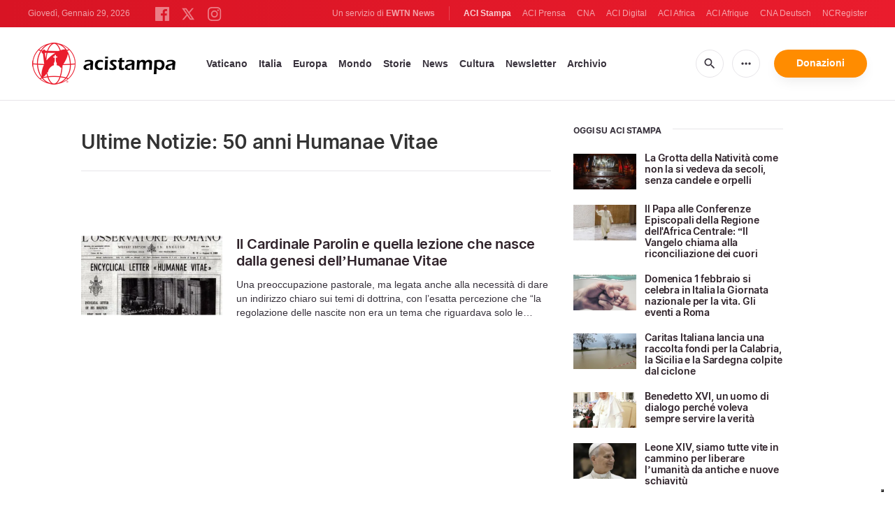

--- FILE ---
content_type: text/html; charset=utf-8
request_url: https://www.google.com/recaptcha/api2/aframe
body_size: 267
content:
<!DOCTYPE HTML><html><head><meta http-equiv="content-type" content="text/html; charset=UTF-8"></head><body><script nonce="PbqkW6DyYESl0tUqA44b6g">/** Anti-fraud and anti-abuse applications only. See google.com/recaptcha */ try{var clients={'sodar':'https://pagead2.googlesyndication.com/pagead/sodar?'};window.addEventListener("message",function(a){try{if(a.source===window.parent){var b=JSON.parse(a.data);var c=clients[b['id']];if(c){var d=document.createElement('img');d.src=c+b['params']+'&rc='+(localStorage.getItem("rc::a")?sessionStorage.getItem("rc::b"):"");window.document.body.appendChild(d);sessionStorage.setItem("rc::e",parseInt(sessionStorage.getItem("rc::e")||0)+1);localStorage.setItem("rc::h",'1769712189708');}}}catch(b){}});window.parent.postMessage("_grecaptcha_ready", "*");}catch(b){}</script></body></html>